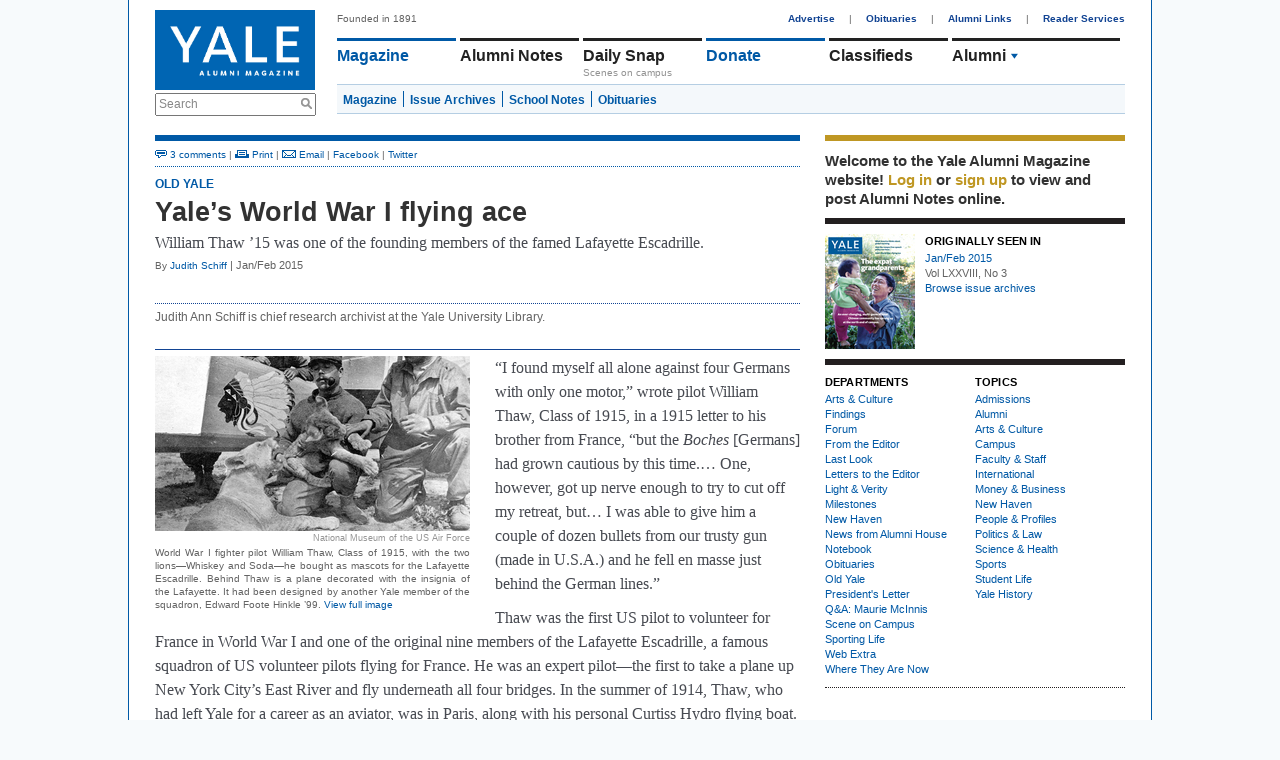

--- FILE ---
content_type: text/html; charset=utf-8
request_url: https://yalealumnimagazine.org/articles/4023-lafayette-escadrille?page=1
body_size: 9099
content:
<!DOCTYPE html PUBLIC "-//W3C//DTD XHTML 1.0 Transitional//EN"
       "http://www.w3.org/TR/xhtml1/DTD/xhtml1-transitional.dtd">

<html xmlns="http://www.w3.org/1999/xhtml" xml:lang="en" lang="en">
<head>
  <meta http-equiv="content-type" content="text/html;charset=UTF-8" />
  <title>Yale’s World War I flying ace | Old Yale | Yale Alumni Magazine</title>
<meta name="csrf-param" content="authenticity_token" />
<meta name="csrf-token" content="gWg7b6P9Yy2cTRSaguEIh7zbM2FYcDuuIGylEorzBR6kEbPfN9uZbxe2ncCwuPTaBCcDenx7TEL2RFW6UWthvQ==" />
<script>
  function GA_googleFillSlot(data) {
    // Define function for clients with ad blockers. Without ad blockers this
    // will be overriden by Google
  }
</script>
<script src="/assets/application-4fa8524d19f9b16de1148dd4e12ceaf6.js"></script>
<script src="//partner.googleadservices.com/gampad/google_service.js"></script>
<script async='async' src='https://securepubads.g.doubleclick.net/tag/js/gpt.js'></script>
<script>
  var googletag = googletag || {};
  googletag.cmd = googletag.cmd || [];
</script>
<script>
    googletag.cmd.push(function() {
    // Collapse unfilled placements
    googletag.pubads().collapseEmptyDivs();
  
    // Define the ad slots
    googletag.defineSlot('/1091102/leaderboard', [728, 90], 'div-gpt-ad-1549902195738-0').addService(googletag.pubads());
    googletag.defineSlot('/1091102/medium_rectangle', [300, 250], 'div-gpt-ad-1523642921485-0').addService(googletag.pubads());
    googletag.defineSlot('/1091102/medium_rectangle2', [300, 250], 'div-gpt-ad-1522953141467-0').addService(googletag.pubads());
    googletag.defineSlot('/1091102/medium_rectangle3', [300, 250], 'div-gpt-ad-1522953262864-0').addService(googletag.pubads());
    googletag.defineSlot('/1091102/halfpage_300x600', [300, 600], 'div-gpt-ad-1535038833866-0').addService(googletag.pubads());
  
    // Fill all ads at once
    googletag.pubads().enableSingleRequest();
  
    // Fire when ready
    googletag.enableServices();
  });
</script>
<script>
  GS_googleAddAdSenseService("ca-pub-3148622329363850");
  GS_googleEnableAllServices();
</script>
<script>
  GA_googleAddSlot('ca-pub-3148622329363850', 'leaderboard');
  GA_googleAddSlot('ca-pub-3148622329363850', 'homepage1');
  GA_googleAddSlot('ca-pub-3148622329363850', 'medium_rectangle');
  GA_googleAddSlot('ca-pub-3148622329363850', 'homepage2');
  GA_googleAddSlot('ca-pub-3148622329363850', 'homepage3');
</script>
<script>
  GA_googleFetchAds();
</script>
<link rel="stylesheet" media="screen" href="//maxcdn.bootstrapcdn.com/font-awesome/4.2.0/css/font-awesome.min.css" />
<link rel="stylesheet" media="all" href="/assets/application-a82e96dd9b6285e1c2bdae9654f5b8db.css" />
<link rel="stylesheet" media="print" href="/assets/print-67f069cb3a5e1b3050ef647a3a809d3c.css" />
<script>
  var authenticity_token = "lJ8kBfSr2B4mPj5aqIgPfQ2Vbqri2NWt3VZkzjsSyN6x5qy1YI0iXK3FtwCa0fMgtWlescbTokELfpRm4IqsfQ==";
</script>
<script async src='https://www.googletagmanager.com/gtag/js?id=G-2PFMJ4VYHL'></script>
<script>
  window.dataLayer = window.dataLayer || [];
  function gtag(){dataLayer.push(arguments);}
  gtag('js', new Date());
  
  gtag('config', 'G-2PFMJ4VYHL');
</script>
<!-- / Facebook Open Graph Data -->
<meta content='Yales World War I flying ace' property='og:title'>
<meta content='article' property='og:type'>
<meta content='https://yalealumnimagazine.org/articles/4023-lafayette-escadrille' property='og:url'>
<meta content='William Thaw 15 was one of the founding members of the famed Lafayette Escadrille.' property='og:description'>
<meta content='https://yalealumnimagazine.org//uploads/images/5600056/1421071976/oldyale_645x358_0_10_645.jpg' property='og:image'>


</head>
<body class="articles-show">
  <div id="global_spinner" style="display:none;"><img src="/assets/ajax_spinner-ca4743f6b0e635f223e479c525a1a872.gif" alt="Ajax spinner" /> loading</div>
  
  <div id="wrapper">
    <div id="header">
  <div id="header_left">
    <a href="/"><img id="logo" src="/assets/logo-145096eabae02a1a8f1b4c65b85227d9.jpg" alt="Logo" /></a>
    <div class="search_container">
      <form action="/search" accept-charset="UTF-8" method="get"><input name="utf8" type="hidden" value="&#x2713;" />
        <label class="infield" for="site_search">Search</label>
        <img src="/assets/design/search_gray-a9af5fdf9165eedba877fcc37e0b71ec.png" alt="Search gray" />
        <input type="text" name="site_search" id="site_search" required="required" />
        <input type="submit" name="commit" value="Search" style="display: none;" />
        <script>
//<![CDATA[

          Yam.Search.init();

//]]>
</script></form>    </div>
  </div>
  <div id="header_right">
    <span id="tagline">Founded in 1891</span>
    <div id="top_nav">
      <a href="/advertise">Advertise</a> |
      <a href="/obituaries">Obituaries</a> |
      <a href="/alumni-links">Alumni Links</a> |
      <a href="/reader-services" class="last">Reader Services</a>
    </div>
    <ul id='main_nav'>
<li class='menu magazine_nav_item' data-section='magazine'>
<a href="/magazine">Magazine</a>
</li>
<li class='alumni_notes_nav_item menu' data-section='alumni_notes'>
<a href="/notes">Alumni Notes</a>
<div class='nav_item_caption' id='notes_excerpt'>
</div>
</li>
<li class='menu blogs_nav_item' data-section='blogs'>
<a href="/blogs">Daily Snap</a>
<div class='nav_item_caption'>
Scenes on campus
</div>
</li>
<li class='menu donate_nav_item' data-section='donate'>
<a href="/donate">Donate</a>
</li>
<li class='menu classifieds_nav_item' data-section='classifieds'>
<a href="/classifieds">Classifieds</a>
</li>
<li class='menu topics_nav_item' data-section='topics'>
<ul id='topics_menu'>
<li class='topic_menu_item hidden_topic_menu_item'>
<a class="topic_link" href="/magazine/topics/admissions">Admissions</a>
<img class="topic_arrow_image" src="/assets/topic_arrow_down-f9bdc36a03c9878f1142565f9c1c5d49.png" alt="Topic arrow down" />
</li>
<li class='topic_menu_item active_topic_menu_item'>
<a class="topic_link" href="/magazine/topics/yalies">Alumni</a>
<img class="topic_arrow_image" src="/assets/topic_arrow_down-f9bdc36a03c9878f1142565f9c1c5d49.png" alt="Topic arrow down" />
</li>
<li class='topic_menu_item hidden_topic_menu_item'>
<a class="topic_link" href="/magazine/topics/arts">Arts &amp; Culture </a>
<img class="topic_arrow_image" src="/assets/topic_arrow_down-f9bdc36a03c9878f1142565f9c1c5d49.png" alt="Topic arrow down" />
</li>
<li class='topic_menu_item hidden_topic_menu_item'>
<a class="topic_link" href="/magazine/topics/campus">Campus</a>
<img class="topic_arrow_image" src="/assets/topic_arrow_down-f9bdc36a03c9878f1142565f9c1c5d49.png" alt="Topic arrow down" />
</li>
<li class='topic_menu_item hidden_topic_menu_item'>
<a class="topic_link" href="/magazine/topics/faculty">Faculty &amp; Staff</a>
<img class="topic_arrow_image" src="/assets/topic_arrow_down-f9bdc36a03c9878f1142565f9c1c5d49.png" alt="Topic arrow down" />
</li>
<li class='topic_menu_item hidden_topic_menu_item'>
<a class="topic_link" href="/magazine/topics/world">International</a>
<img class="topic_arrow_image" src="/assets/topic_arrow_down-f9bdc36a03c9878f1142565f9c1c5d49.png" alt="Topic arrow down" />
</li>
<li class='topic_menu_item hidden_topic_menu_item'>
<a class="topic_link" href="/magazine/topics/business">Money &amp; Business</a>
<img class="topic_arrow_image" src="/assets/topic_arrow_down-f9bdc36a03c9878f1142565f9c1c5d49.png" alt="Topic arrow down" />
</li>
<li class='topic_menu_item hidden_topic_menu_item'>
<a class="topic_link" href="/magazine/topics/newhaven">New Haven</a>
<img class="topic_arrow_image" src="/assets/topic_arrow_down-f9bdc36a03c9878f1142565f9c1c5d49.png" alt="Topic arrow down" />
</li>
<li class='topic_menu_item hidden_topic_menu_item'>
<a class="topic_link" href="/magazine/topics/profiles">People &amp; Profiles</a>
<img class="topic_arrow_image" src="/assets/topic_arrow_down-f9bdc36a03c9878f1142565f9c1c5d49.png" alt="Topic arrow down" />
</li>
<li class='topic_menu_item hidden_topic_menu_item'>
<a class="topic_link" href="/magazine/topics/law">Politics &amp; Law</a>
<img class="topic_arrow_image" src="/assets/topic_arrow_down-f9bdc36a03c9878f1142565f9c1c5d49.png" alt="Topic arrow down" />
</li>
<li class='topic_menu_item hidden_topic_menu_item'>
<a class="topic_link" href="/magazine/topics/medicine">Science &amp; Health</a>
<img class="topic_arrow_image" src="/assets/topic_arrow_down-f9bdc36a03c9878f1142565f9c1c5d49.png" alt="Topic arrow down" />
</li>
<li class='topic_menu_item hidden_topic_menu_item'>
<a class="topic_link" href="/magazine/topics/sports">Sports</a>
<img class="topic_arrow_image" src="/assets/topic_arrow_down-f9bdc36a03c9878f1142565f9c1c5d49.png" alt="Topic arrow down" />
</li>
<li class='topic_menu_item hidden_topic_menu_item'>
<a class="topic_link" href="/magazine/topics/students">Student Life</a>
<img class="topic_arrow_image" src="/assets/topic_arrow_down-f9bdc36a03c9878f1142565f9c1c5d49.png" alt="Topic arrow down" />
</li>
<li class='topic_menu_item hidden_topic_menu_item'>
<a class="topic_link" href="/magazine/topics/yalehistory">Yale History</a>
<img class="topic_arrow_image" src="/assets/topic_arrow_down-f9bdc36a03c9878f1142565f9c1c5d49.png" alt="Topic arrow down" />
</li>

</ul>
</li>
</ul>
<div class='sub_nav_menus'>
<div id="sub_nav" class="alumni_notes_sub_nav sub_nav" data-enabled="true" data-section="alumni_notes" data-default-sub-nav="false" data-require-login="true"><a not_selected_on="/notes/new" class="" href="/notes">Alumni Notes</a>
<a class="" not_selected_on="" href="/notes/new">Add a Note</a>
<a class="" not_selected_on="" href="/secretaries_columns">Secretaries&#39; Columns</a>
<a class="" not_selected_on="" href="/grad_school_columns">Grad School Columns</a>
<a class="" not_selected_on="" href="/obituaries">Obituaries</a>
<a class="last" not_selected_on="" href="/my/settings">Settings</a>
</div> <div id="sub_nav" class="magazine_sub_nav sub_nav" data-enabled="true" data-section="magazine" data-default-sub-nav="true" data-require-login="false"><a class="" not_selected_on="" href="/magazine">Magazine</a>
<a class="" not_selected_on="" href="/issues">Issue Archives</a>
<a class="" not_selected_on="" href="/school_notes">School Notes</a>
<a class="last" not_selected_on="" href="/obituaries">Obituaries</a>
</div> <div id="sub_nav" class="events_sub_nav sub_nav" data-enabled="true" data-section="events" data-default-sub-nav="false" data-require-login="false"><a not_selected_on="/events/new" class="" href="/events">Upcoming Events</a>
<a class="last" not_selected_on="" href="/event_submissions/new">Submit an Event</a>
</div>
</div>
<script>
  Yam.mainNav = new Yam.MainNav({
    $container: jQuery('#header_right'),
    loggedIn: false
  })
</script>

  </div>
</div>

    <!-- /1091102/leaderboard -->
<div id='div-gpt-ad-1549902195738-0' style='height:90px; width:728px;'>
  <script>
   googletag.cmd.push(function() { googletag.display('div-gpt-ad-1549902195738-0'); });
  </script>
</div>

    <table cellspacing="0" cellpadding="0" id="content">
      <tr>
        <td>
          <div id="two_column_1" class="clearfix">
            <div id='flash'>
</div>

            <script>
  window.fbAsyncInit = function() {
    FB.init({
      appId      : '315073348659881',
      xfbml      : true,
      version    : 'v2.6'
    });
  };

  (function(d, s, id){
     var js, fjs = d.getElementsByTagName(s)[0];
     if (d.getElementById(id)) {return;}
     js = d.createElement(s); js.id = id;
     js.src = "//connect.facebook.net/en_US/sdk.js";
     fjs.parentNode.insertBefore(js, fjs);
   }(document, 'script', 'facebook-jssdk'));
</script>


<div class='blue_container'>
<span class='article' id='article_4023'>
<div class='top_links'><span class="comments_link"><a class="comments_link" href="/articles/4023-lafayette-escadrille?page=1#comments"><img src="/assets/design/ico_comments-6095ba73fed85da0e489aa3a72173d56.png" alt="Ico comments" /> 3 comments</a></span> | <a href="javascript:window.print();"><img src="/assets/design/ico_print-65eb2fc3cc65827a7db69fe50e29edc7.png" alt="Ico print" /> Print</a> | <a target="_blank" href="/cdn-cgi/l/email-protection#[base64]"><img src="/assets/design/ico_email-76d6955bccb63bfff7d281ed5db929e5.png" alt="Ico email" /> Email</a> | <a id="Article_top_facebook_4023" data-title="Yale’s World War I flying ace" data-share="facebook" data-url="https://yalealumnimagazine.com/articles/4023-lafayette-escadrille" href="javascript:void(0);">Facebook</a> | <a class="share_on_twitter" name="Yale’s World War I flying ace" id="Article_top_twitter_4023" target="_blank" href="/articles/4023-lafayette-escadrille">Twitter</a></div>

<div id='article_view'>
<h3>
<a href="https://yalealumnimagazine.org/magazine/departments/old_yale">Old Yale</a>
</h3>
<h1>Yale&rsquo;s World War I flying ace</h1>
<div id='article_subheading'><p>William Thaw &rsquo;15 was one of the founding members of the famed Lafayette Escadrille.</p></div>
<div class='article_authors' id='article_links'>
<span class="author_names">By <a href="/authors/110">Judith Schiff</a></span>
 | 
Jan/Feb 2015
</div>
<div id='byline'><p>Judith Ann Schiff is chief research archivist at the Yale University Library.</p></div>

<div class='first' id='body_copy'>
<div>
<div class='pagebreak_block clearfix' id='page_container'>
<span style="width:315px; float:left; margin-right: 25px"><a class="full_image" rel="lightbox" href="/uploads/images/5600056/1421071976/oldyale.jpg"
        ><img class="" style="" id="" src="/uploads/images/5600056/1421071976/oldyale_645x358_0_10_315.jpg" alt="National Museum of the US Air Force" /></a><h4 class="image_credits">National Museum of the US Air Force</h4><h4 style="width:315px;" class="image_caption">World War I fighter pilot William Thaw, Class of 1915, with the two lions—Whiskey and Soda—he bought as mascots for the Lafayette Escadrille. Behind Thaw is a plane decorated with the insignia of the Lafayette. It had been designed by another Yale member of the squadron, Edward Foote Hinkle ’99.
    <a class="full_image" rel="lightbox" href="/uploads/images/5600056/1421071976/oldyale.jpg"
        >View full image</a></h4></span><p>&ldquo;I found myself all alone against four Germans with only one motor,&rdquo; wrote pilot William Thaw, Class of 1915, in a 1915 letter to his brother from France, &ldquo;but the <i>Boches</i> [Germans] had grown cautious by this time.&hellip; One, however, got up nerve enough to try to cut off my retreat, but&hellip; I was able to give him a couple of dozen bullets from our trusty gun (made in U.S.A.) and he fell en masse just behind the German lines.&rdquo;</p>
<p>Thaw was the first US pilot to volunteer for France in World War I and one of the original nine members of the Lafayette Escadrille, a famous squadron of US volunteer pilots flying for France. He was an expert pilot&mdash;the first to take a plane up New York City&rsquo;s East River and fly underneath all four bridges. In the summer of 1914, Thaw, who had left Yale for a career as an aviator, was in Paris, along with his personal Curtiss Hydro flying boat. When the war started, he donated his plane to the French and enlisted in the French Foreign Legion.&nbsp;</p>
<p>In December 1914, following basic training, Thaw qualified for service in a French escadrille (squadron). In April 1916, he joined the newly formed Escadrille Am&eacute;ricaine&mdash;later called the Lafayette Escadrille, in honor of France&rsquo;s role in the American Revolution. Thaw must have appreciated the name; he had enlisted on August 21, 1914, to commemorate Lafayette&rsquo;s visit to Yale College on August 21, 1824. After America declared war in April 1917, the squadron would be transferred to the American Air Service. At least four other Yale alumni would serve in the squadron: Edward Foote Hinkle &rsquo;99, Ray Claffin Bridgman &rsquo;17, Julian Cornell Biddle &rsquo;12, and Dumarque Spencer &rsquo;17. The last two died in service and are remembered in Yale&rsquo;s Memorial Hall.</p>
<p>Thaw had a lighthearted side. On a trip to Paris in fall 1916, he bought a lion cub and named it &ldquo;Whiskey.&rdquo; For his journey back to the base, he got a ticket that would let him bring a dog onto the train. As a friend of Thaw&rsquo;s told it, the conductor asked, &ldquo;What is that animal?&rdquo; and Thaw answered, &ldquo;An African dog.&rdquo; Then Whiskey roared and showed his claws, &ldquo;women jumped out of the carriage in terror,&rdquo; and Thaw and Whiskey were banished to the baggage car. But the Escadrille pilots welcomed Whiskey as their new mascot; with some training he &ldquo;soon became the best behaved of lions.&rdquo; Thaw later bought a mate for Whiskey that he named Soda.</p>
<p>Thaw was perhaps the most celebrated pilot in the squadron. He is believed to have been the first American to take part in WWI aerial combat, winning his first air battle at Verdun in May 1916. Although a bullet broke his arm that year, he stayed in the service a long time: by the spring of 1918, he was the only one of the original nine members of the Lafayette still at the front. He also became one of the elite &ldquo;flying aces&rdquo;&mdash;pilots who had shot down at least five enemy aircraft. Many of his letters home were published in the <i>Yale Daily News</i> and the <i>Yale Alumni Weekly</i>, and accounts of his exploits appeared in the national press. Among his numerous decorations were a Croix de Guerre, the L&eacute;gion d&rsquo;Honneur, and a Distinguished Service Cross&mdash;which he received for leading a patrol of three planes that attacked eight enemy aircraft, downing three and dispersing the rest. By the end of the war he had been promoted to lieutenant colonel and made commander of the Lafayette.</p>
<p>When Thaw died of pneumonia at 40, his <i>New York Times</i> obituary praised the Lafayette Escadrille for writing &ldquo;blazing chapters in the history of wartime aviation.&rdquo; Thaw himself, it said, had been known to the French as &ldquo;the American Eagle.&rdquo;</p>
</div>
</div>
</div>

<ul id='filed_under'>
<li class='first'>Filed under</li>
<li class='last'>
<a href="https://yalealumnimagazine.org/magazine/topics/yalehistory">Yale History</a>
</li>
</ul>
<div class='bottom_links'><span class="comments_link"><a class="comments_link" href="/articles/4023-lafayette-escadrille?page=1#comments"><img src="/assets/design/ico_comments-6095ba73fed85da0e489aa3a72173d56.png" alt="Ico comments" /> 3 comments</a></span> | <a href="javascript:window.print();"><img src="/assets/design/ico_print-65eb2fc3cc65827a7db69fe50e29edc7.png" alt="Ico print" /> Print</a> | <a target="_blank" href="/cdn-cgi/l/email-protection#[base64]"><img src="/assets/design/ico_email-76d6955bccb63bfff7d281ed5db929e5.png" alt="Ico email" /> Email</a> | <a id="Article_bottom_facebook_4023" data-title="Yale’s World War I flying ace" data-share="facebook" data-url="https://yalealumnimagazine.com/articles/4023-lafayette-escadrille" href="javascript:void(0);">Facebook</a> | <a class="share_on_twitter" name="Yale’s World War I flying ace" id="Article_bottom_twitter_4023" target="_blank" href="/articles/4023-lafayette-escadrille">Twitter</a></div>

</div>
<div class='wide_comments' id='comments_container'>
<a name='comments'></a>
<div class='prominent_separator'></div>
<h2 class='comment_list_header prominent_title'>
3 comments
</h2>
<ul class='clearfix'>
<li data-id='525296'>
<div class='avatar'><img alt="John Claridge &#39;49" class="avatar" src="/assets/alumni_placeholder-7c30d9cb95741cc270f4063f201f99f2.jpg" /></div>
<div class='content_comment'>
<div class='header'>
<span class="comment_author">John Claridge &#39;49</span>, 12:53pm January 14 2015 | <a class="flag" data-confirm="Are you sure you wish to flag this comment?" data-remote="true" rel="nofollow" data-method="post" href="/comments/525296/flag"><img src="/assets/design/ico_flag-98e9c1dc457510b4b86c92f6adbf025a.png" alt="Ico flag" /> Flag as inappropriate</a>
</div>
<div class='contents'><p>On page 9 of Samuel Hynes' The Unsubstantial Air, American Fliers in the First World War; there is a group photo of the original seven American members of the Lafayette Escadrille but none are individually identified. Could you pick out William Thaw for me.</p></div>
</div>
</li>

<li class='comment_with_border' data-id='525752'>
<div class='avatar'><img alt="Darroch Greer" class="avatar" src="/assets/alumni_placeholder-7c30d9cb95741cc270f4063f201f99f2.jpg" /></div>
<div class='content_comment'>
<div class='header'>
<span class="comment_author">Darroch Greer</span>,  1:35pm January 15 2015 | <a class="flag" data-confirm="Are you sure you wish to flag this comment?" data-remote="true" rel="nofollow" data-method="post" href="/comments/525752/flag"><img src="/assets/design/ico_flag-98e9c1dc457510b4b86c92f6adbf025a.png" alt="Ico flag" /> Flag as inappropriate</a>
</div>
<div class='contents'><p>Hi John, </p>

<p>William Thaw is not in either of those photos, unless that's him with his head cut off in the photo above or he's standing behind Capt. Thenault holding the map in the photo from Mr. Hynes book.  Thaw was a stocky man with a thick black mustache, and he looked older than most of the other young fliers.  </p>

<p>Here's a good article on the Lafayette with two photos of Thaw: 
<br />http://www.airspacemag.com/military-aviation/americas-first-combat-pilots-180953371/?no-ist </p>

<p>Best, Darroch</p></div>
</div>
</li>

<li class='comment_with_border' data-id='632056'>
<div class='avatar'><img alt="Steve Tom" class="avatar" src="/assets/alumni_placeholder-7c30d9cb95741cc270f4063f201f99f2.jpg" /></div>
<div class='content_comment'>
<div class='header'>
<span class="comment_author">Steve Tom</span>,  8:34pm October 19 2015 | <a class="flag" data-confirm="Are you sure you wish to flag this comment?" data-remote="true" rel="nofollow" data-method="post" href="/comments/632056/flag"><img src="/assets/design/ico_flag-98e9c1dc457510b4b86c92f6adbf025a.png" alt="Ico flag" /> Flag as inappropriate</a>
</div>
<div class='contents'><p>You mentioned that many of Bill Thaw's letters home had been published in the Yale Daily News and the Yale Alumni Weekly.  Is there any way I could get a copy of those letters?  Do you know what happened to the rest of Thaw's war letters?  I am researching the early history of the Lafayette Escadrille and while I have found collections of several pilots' letters in museums and college libraries I have not been able to find any reference to Bill Thaw's letters.</p>

<p>Thank you in advance for any help you may be able to provide.</p>

<p>Steve Tom</p></div>
</div>
</li>

</ul>
<em class='comments_disabled_notification'>
The comment period has expired.
</em>

</div>
</span>
</div>
<script data-cfasync="false" src="/cdn-cgi/scripts/5c5dd728/cloudflare-static/email-decode.min.js"></script><script>
  Event.observe(window, 'load', function(){
    var page = 1;
  
    $$('.pagebreak_block').each(function(e) {
      e.id = "page_" + page;
      if (page == 1) {
        e.show();
      }
      page = page + 1;
    });
  });
</script>

          </div>
        </td>
        <td>
          <div id="two_column_2" class="clearfix">
              <div id="right_sidebar">
    <div id="member_box" class="right_sidebar_box">  <div id="login_message">
    Welcome to the Yale Alumni
    Magazine website!
      <a data-remote="true" data-method="get" href="/member_session/new">Log in</a>
       or <a href="/signup">sign up</a>
      to view and post Alumni Notes online.
  </div>
</div>


        <div id="current_issue_box" class="right_sidebar_box">  <a href="/issues/166"><img class="" style="" id="" src="/uploads/images/5600056/1419256303/c1yale_janfeb15_150x191_0_0_90.jpg" alt="" /></a>
  <div class="current_issue_container">
    <h3>Originally Seen In</h3>
    <a class="text_link" href="/issues/166">Jan/Feb 2015</a>
    <div>Vol LXXVIII, No 3</div>
    <a class="text_link" href="/issues">Browse issue archives</a>
  </div>
</div>


        <div id="departments_and_topics_box" class="right_sidebar_box"><table class="departments_and_topics" cellspacing="0" cellpadding="0">
  <tr>
    <td>
      <h3 class="uppercased">Departments</h3>
      <ul>
          <li><a href="/magazine/departments/arts">Arts &amp; Culture</a></li>
          <li><a href="/magazine/departments/findings">Findings</a></li>
          <li><a href="/magazine/departments/forum">Forum</a></li>
          <li><a href="/magazine/departments/from_the_editor">From the Editor</a></li>
          <li><a href="/magazine/departments/last_look">Last Look</a></li>
          <li><a href="/magazine/departments/letters">Letters to the Editor</a></li>
          <li><a href="/magazine/departments/light_and_verity">Light &amp; Verity</a></li>
          <li><a href="/magazine/departments/milestones">Milestones</a></li>
          <li><a href="/magazine/departments/new_haven">New Haven</a></li>
          <li><a href="/magazine/departments/aya">News from Alumni House</a></li>
          <li><a href="/magazine/departments/notebook">Notebook</a></li>
          <li><a href="/obituaries">Obituaries</a></li>
          <li><a href="/magazine/departments/old_yale">Old Yale</a></li>
          <li><a href="/magazine/departments/presidents_letter">President&#39;s Letter</a></li>
          <li><a href="/magazine/departments/president_mcinnis">Q&amp;A: Maurie McInnis</a></li>
          <li><a href="/magazine/departments/scene_on_campus">Scene on Campus</a></li>
          <li><a href="/magazine/departments/sports">Sporting Life</a></li>
          <li><a href="/magazine/departments/web_extra">Web Extra</a></li>
          <li><a href="/magazine/departments/where_they_are_now">Where They Are Now</a></li>
      </ul>
    </td>
    <td>
      <h3 class="uppercased">Topics</h3>
      <ul>
        <li> 
          <a href="/magazine/topics/admissions">Admissions</a>
        </li>
        <li> 
          <a href="/magazine/topics/yalies">Alumni</a>
        </li>
        <li> 
          <a href="/magazine/topics/arts">Arts &amp; Culture </a>
        </li>
        <li> 
          <a href="/magazine/topics/campus">Campus</a>
        </li>
        <li> 
          <a href="/magazine/topics/faculty">Faculty &amp; Staff</a>
        </li>
        <li> 
          <a href="/magazine/topics/world">International</a>
        </li>
        <li> 
          <a href="/magazine/topics/business">Money &amp; Business</a>
        </li>
        <li> 
          <a href="/magazine/topics/newhaven">New Haven</a>
        </li>
        <li> 
          <a href="/magazine/topics/profiles">People &amp; Profiles</a>
        </li>
        <li> 
          <a href="/magazine/topics/law">Politics &amp; Law</a>
        </li>
        <li> 
          <a href="/magazine/topics/medicine">Science &amp; Health</a>
        </li>
        <li> 
          <a href="/magazine/topics/sports">Sports</a>
        </li>
        <li> 
          <a href="/magazine/topics/students">Student Life</a>
        </li>
        <li> 
          <a href="/magazine/topics/yalehistory">Yale History</a>
        </li>
      </ul>
    </td>
  </tr>
</table></div>

        <div id="sidebar_top_ad_box" class="right_sidebar_box"><!-- /1091102/halfpage_300x600 -->
<div id='div-gpt-ad-1535038833866-0' style='height:600px; width:300px;'>
<script>
googletag.cmd.push(function() { googletag.display('div-gpt-ad-1535038833866-0'); });
</script>
</div>
</div>

        <div id="sidebar_bottom_ad_box" class="right_sidebar_box">
<!-- /1091102/medium_rectangle -->
<div id='div-gpt-ad-1523642921485-0' style='height:250px; width:300px;'>
  <script>
   googletag.cmd.push(function() { googletag.display('div-gpt-ad-1523642921485-0'); });
  </script>
</div>

<!-- /1091102/medium_rectangle2 -->
<div id='div-gpt-ad-1522953141467-0' style='height:250px; width:300px;'>
  <script>
   googletag.cmd.push(function() { googletag.display('div-gpt-ad-1522953141467-0'); });
  </script>
</div>

<!-- /1091102/medium_rectangle3 -->
<div id='div-gpt-ad-1522953262864-0' style='height:250px; width:300px;'>
  <script>
   googletag.cmd.push(function() { googletag.display('div-gpt-ad-1522953262864-0'); });
  </script>
</div>
</div>
  </div>

          </div>
        </td>
      </tr>
    </table>
    <div id="footer">
  <ul>
    <li><a href ="/terms-conditions">Terms &amp; Conditions</a></li>
    <li><a href ="/privacy-policy">Privacy Policy</a></li>
    <li><a href="/about-us">About Us</a></li>
    <li><a href="/contact">Contact</a></li>
    <li><span>Yale Alumni Magazine</span></li>
    <li><span>P.O. Box 1905</span></li>
    <li><span>New Haven, CT 06509-1905</span></li>
    <li><span>fax: (203) 432-0651</span></li>
    <li class="last"><a href="/cdn-cgi/l/email-protection#0a736b674a736b666f246f6e7f"><span class="__cf_email__" data-cfemail="e29b838fa29b838e87cc878697">[email&#160;protected]</span></a></li>

    <li class="social">
      <a href="https://www.facebook.com/yalealumnimagazine/"><span class="fa fa-facebook"></span></a>
      <a href="https://twitter.com/yalealumnimag"><span class="fa fa-twitter"></span></a>
      <a href="https://www.instagram.com/yalealumnimag"><span class="fa fa-instagram"></span></a>
    </li>
  </ul>
  <p>Copyright 1937-2015 Yale Alumni Publications, Inc. All rights reserved.
      The Yale Alumni Magazine and its website were until July 2015 published
      by Yale Alumni Publications, Inc., an alumni-based nonprofit not run by
      Yale University. Content published before July 2015 is the responsibility
      of its editors and third-party users of the website and does not
      necessarily reflect the views of Yale or its officers.</p>
</div>

<script data-cfasync="false" src="/cdn-cgi/scripts/5c5dd728/cloudflare-static/email-decode.min.js"></script><script type='text/javascript'>
  //<![CDATA[
    jQuery.noConflict();

    jQuery('a.coming_soon').click(function(e) {
      alert("The feature has not been implemented yet.");
      e.preventDefault();
    });
  //]]>
</script>

  </div>
  
<script defer src="https://static.cloudflareinsights.com/beacon.min.js/vcd15cbe7772f49c399c6a5babf22c1241717689176015" integrity="sha512-ZpsOmlRQV6y907TI0dKBHq9Md29nnaEIPlkf84rnaERnq6zvWvPUqr2ft8M1aS28oN72PdrCzSjY4U6VaAw1EQ==" data-cf-beacon='{"version":"2024.11.0","token":"f9e4dd31894944648440cd8c5e1273a1","r":1,"server_timing":{"name":{"cfCacheStatus":true,"cfEdge":true,"cfExtPri":true,"cfL4":true,"cfOrigin":true,"cfSpeedBrain":true},"location_startswith":null}}' crossorigin="anonymous"></script>
</body>
</html>


--- FILE ---
content_type: text/html; charset=utf-8
request_url: https://www.google.com/recaptcha/api2/aframe
body_size: 268
content:
<!DOCTYPE HTML><html><head><meta http-equiv="content-type" content="text/html; charset=UTF-8"></head><body><script nonce="QrgN2frPNF0Co9GOIxKGAQ">/** Anti-fraud and anti-abuse applications only. See google.com/recaptcha */ try{var clients={'sodar':'https://pagead2.googlesyndication.com/pagead/sodar?'};window.addEventListener("message",function(a){try{if(a.source===window.parent){var b=JSON.parse(a.data);var c=clients[b['id']];if(c){var d=document.createElement('img');d.src=c+b['params']+'&rc='+(localStorage.getItem("rc::a")?sessionStorage.getItem("rc::b"):"");window.document.body.appendChild(d);sessionStorage.setItem("rc::e",parseInt(sessionStorage.getItem("rc::e")||0)+1);localStorage.setItem("rc::h",'1762894015444');}}}catch(b){}});window.parent.postMessage("_grecaptcha_ready", "*");}catch(b){}</script></body></html>